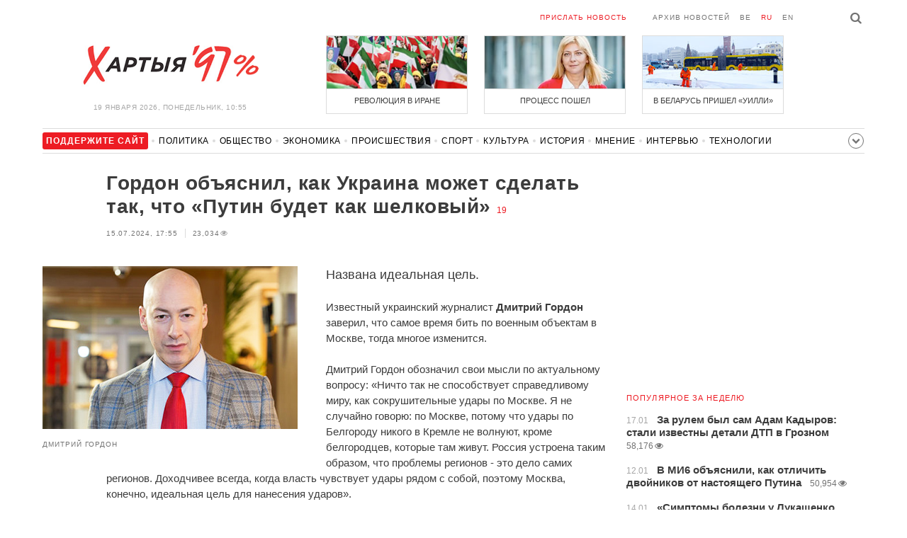

--- FILE ---
content_type: text/html; charset=UTF-8
request_url: https://charter97.link/ru/news/2024/7/15/602961/
body_size: 9162
content:
<!doctype html>
<html lang="ru">
<head prefix="og: http://ogp.me/ns# fb: http://ogp.me/ns/fb# website: http://ogp.me/ns/website#">

    <!-- Google Tag Manager -->
    <script>(function(w,d,s,l,i){w[l]=w[l]||[];w[l].push({'gtm.start':
                new Date().getTime(),event:'gtm.js'});var f=d.getElementsByTagName(s)[0],
            j=d.createElement(s),dl=l!='dataLayer'?'&l='+l:'';j.async=true;j.src=
            'https://www.googletagmanager.com/gtm.js?id='+i+dl;f.parentNode.insertBefore(j,f);
        })(window,document,'script','dataLayer','GTM-N23B9PW');</script>
    <!-- End Google Tag Manager -->

    <script type='text/javascript' src='https://platform-api.sharethis.com/js/sharethis.js#property=646f8fc9a660b80019d55d3e&product=sop' async='async'></script>

	<meta charset="utf-8">
	<link rel="preconnect" href='//i.c97.org'>
	<link rel="preconnect" href="//vk.com/">
	<link rel="preconnect" href="//www.google.com/">

    <link rel="dns-prefetch" href='//i.c97.org'>
	<link rel="dns-prefetch" href="//vk.com/">
    <link rel="dns-prefetch" href="//www.google.com/">

    <link rel="preload" href="/assets/fonts/fontello.woff2?1613999441583" as="font" crossorigin>

	<title>Гордон объяснил, как Украина может сделать так, что «Путин будет как шелковый» - Новости Беларуси - Хартия&#039;97</title>
	<link rel="canonical"   href="https://charter97.org/ru/news/2024/7/15/602961/">
        <link rel="amphtml"     href="https://qnt91x.c97.org/ru/news/2024/7/15/602961/">
    
    <link rel="icon" type="image/png" href="/icons/fav-16.png" sizes="16x16">
    <link rel="icon" type="image/png" href="/icons/fav-32.png" sizes="32x32">
    <link rel="icon" type="image/png" href="/icons/fav-96.png" sizes="96x96">

    <meta name="viewport" content="width=device-width, initial-scale=1, maximum-scale=1, user-scalable=no"/>
	<meta name='description' content='Названа идеальная цель.' />
    <meta property="fb:app_id" content="162415770494925" />
    <meta property="og:type" content="website" />
    <meta property="og:url" content="https://charter97.org/ru/news/2024/7/15/602961/" />
    <meta property="og:title" content="Гордон объяснил, как Украина может сделать так, что «Путин будет как шелковый»" />
	<meta property="og:description" content="Названа идеальная цель." />
		<meta property="og:image" content="https://i.c97.org/ai/359176/aux-head-1576481890-20191216_gordon_new_t.jpg" />
	<meta property="og:image:width" content="320" />
	<meta property="og:image:height" content="270" />
	
	<link rel="alternate" type="application/rss+xml" title="RSS 2.0" href="https://charter97.org/rss.php" />

    <link rel="stylesheet" type="text/css" media="screen" href="/assets/1719322174174/styles.min.css">
    <link rel="stylesheet" type="text/css" media="print" href="/assets/1719322174174/css/print.css">

	<!-- Facebook Pixel Code -->
	<script>
		!function(f,b,e,v,n,t,s)
		{if(f.fbq)return;n=f.fbq=function(){n.callMethod?
			n.callMethod.apply(n,arguments):n.queue.push(arguments)};
			if(!f._fbq)f._fbq=n;n.push=n;n.loaded=!0;n.version='2.0';
			n.queue=[];t=b.createElement(e);t.async=!0;
			t.src=v;s=b.getElementsByTagName(e)[0];
			s.parentNode.insertBefore(t,s)}(window, document,'script',
			'https://connect.facebook.net/en_US/fbevents.js');
		fbq('init', '151185665487107');
		fbq('track', 'PageView');
	</script>
	<!-- End Facebook Pixel Code -->
<!--	<script async src="https://pagead2.googlesyndication.com/pagead/js/adsbygoogle.js"></script>-->
<!--	<script>-->
<!--		(adsbygoogle = window.adsbygoogle || []).push({-->
<!--			google_ad_client: "ca-pub-4738140743555043",-->
<!--			enable_page_level_ads: true-->
<!--		});-->
<!--	</script>-->
</head>
<body>
<!-- Google Tag Manager (noscript) -->
<noscript><iframe src="https://www.googletagmanager.com/ns.html?id=GTM-N23B9PW" height="0" width="0"
                  style="display:none;visibility:hidden"></iframe></noscript>
<!-- End Google Tag Manager (noscript) -->
<!-- Global site tag (gtag.js) - Google Analytics -->
<script async src="https://www.googletagmanager.com/gtag/js?id=UA-1956694-1"></script>
<script>
    window.dataLayer = window.dataLayer || [];
    function gtag(){dataLayer.push(arguments);}
    gtag('js', new Date());

    gtag('config', 'UA-1956694-1');
</script>

<!-- BEGIN search -->
<div class="search">
    <div class="l search__in">
        <div class="search__inputs" style="float:left; max-width:800px">
            <script async src="https://cse.google.com/cse.js?cx=016610397726322261255:g4jccamsr7k"></script>
            <div class="gcse-search"></div>
        </div>
        <a class="search__close js-search-hide" href="#"><i class="icon-cancel"></i>закрыть</a>
    </div>
</div>
<!-- END search -->

<!-- BEGIN l -->
<div class="l l_article">
	<!-- BEGIN header -->
	<header class="header">
		<div class="header__right">
			<a class="logo" href="/ru/news/">Хартыя</a>
			<span class="header__date">
				19 января 2026,
				понедельник,
				10:55			</span>
		</div>
		<div class="header__main">
			<div class="header__top">
				<a class="header__top-item send-news" href="/ru/prepare-news/">Прислать новость</a>
				<a class="header__top-item header_btn_archive" href="/ru/news/2026/1/19/">Архив новостей</a>
				<div class="header__top-item lang">
					<a href="/be/news/" class="">be</a>
					<a href="/ru/news/" class="is-active">ru</a>
					<a href="/en/news/" class="">en</a>
				</div>
                <a class="icon-search js-search-show"></a>
			</div>
			    <ul class="header__topnews">
        				<li>
                    <a href="/ru/news/2026/1/9/669381/" >
						<!--<img width="100%" alt="Революция в Иране" loading="lazy" src="https://i.c97.org/hb/669381.jpg?94">-->
						<img width="100%" alt="Революция в Иране" loading="lazy" src="https://r2.c97.org/hb/669381.jpg?94">
						<span>Революция в Иране</span>
                    </a>
                </li>
							<li class="header__topnews_mid">
                    <a href="/ru/news/2026/1/9/669369/" >
						<!--<img width="100%" alt="Процесс пошел" loading="lazy" src="https://i.c97.org/hb/669369.jpg?94">-->
						<img width="100%" alt="Процесс пошел" loading="lazy" src="https://r2.c97.org/hb/669369.jpg?94">
						<span>Процесс пошел</span>
                    </a>
                </li>
							<li>
                    <a href="/ru/news/2026/1/8/669308/" >
						<!--<img width="100%" alt="В Беларусь пришел «Уилли»" loading="lazy" src="https://i.c97.org/hb/669308.jpg?94">-->
						<img width="100%" alt="В Беларусь пришел «Уилли»" loading="lazy" src="https://r2.c97.org/hb/669308.jpg?94">
						<span>В Беларусь пришел «Уилли»</span>
                    </a>
                </li>
					</ul>
			</div>
	</header>
	<!-- END header -->

<div id="mobile-donate">
    <a class="support" target="_blank" href="/ru/news/2024/6/25/600308/">Поддержите<br> сайт</a>
    <a href="/ru/news/2020/5/3/375089/">Сим сим,<br> Хартия 97!</a>
</div>
<div id="header_categories">
	<div class="button icon-down-open"><span>Рубрики</span></div>
	<ul>
        <li class="support">
            <a href="/ru/news/2024/6/25/600308/" target="_blank"><span>Поддержите сайт</span></a>
        </li>

                                <li><a href="/ru/news/politics/">Политика</a></li>
                                <li><a href="/ru/news/society/">Общество</a></li>
                                <li><a href="/ru/news/economics/">Экономика</a></li>
                                <li><a href="/ru/news/events/">Происшествия</a></li>
                                <li><a href="/ru/news/sport/">Спорт</a></li>
                                <li><a href="/ru/news/culture/">Культура</a></li>
                                <li><a href="/ru/news/history/">История</a></li>
                                <li><a href="/ru/news/opinion/">Мнение</a></li>
                                <li><a href="/ru/news/interview/">Интервью</a></li>
                                <li><a href="/ru/news/hi-tech/">Технологии</a></li>
                                <li><a href="/ru/news/health/">Здоровье</a></li>
                                <li><a href="/ru/news/auto/">Авто</a></li>
                                <li><a href="/ru/news/leisure/">Отдых</a></li>
                                <li><a href="/ru/news/hottopic/solidarity/">Обход Блокировки И Солидарность</a></li>
                                <li><a href="/ru/news/hottopic/covid-19/">Коронавирус</a></li>
                                <li><a href="/ru/news/hottopic/belarus-in-nato/">Беларусь в НАТО</a></li>
        	</ul>
</div>

<div class="main-wrap">
	<div class="l-main">
		<div class="google_article_top">
	<!-- adaptive_article_top_728x90 -->
<ins class="adsbygoogle"
     style="display:block"
     data-ad-client="ca-pub-4738140743555043"
     data-ad-slot="7204972813"
     data-ad-format="auto"></ins>
<script>(adsbygoogle = window.adsbygoogle || []).push({});</script></div>
<article class="article" data-article_id="602961" style="margin-top:0px;">
	<header class="article__header">

		<h1>Гордон объяснил, как Украина может сделать так, что «Путин будет как шелковый»</h1>
		<a href="/ru/news/2024/7/15/602961/comments/#comments" class="news__counter">19</a>
		<ul class="article__info">
						<li>15.07.2024, 17:55							</li>
			<li><span class="news__views">23,034<i class="icon-eye"></i></span></li>		</ul>
	</header>

			<figure class="article__left article__photo">
			<img alt="Гордон объяснил, как Украина может сделать так, что «Путин будет как шелковый»" src="https://i.c97.org/ai/359176/aux-head-1576481890-20191216_gordon_new_t.jpg" />
							<figcaption>Дмитрий Гордон</figcaption>
					</figure>
	
	<p class="lead">Названа идеальная цель.</p>

	<div class="social social_placehold">
        <!-- ShareThis BEGIN -->
        <div class="sharethis-inline-share-buttons"></div>
        <!-- ShareThis END -->
	</div>

	
	<p>Известный украинский журналист <b>Дмитрий Гордон</b> заверил, что самое время бить по военным объектам в Москве, тогда многое изменится.</p><p>Дмитрий Гордон обозначил свои мысли по актуальному вопросу: «Ничто так не способствует справедливому миру, как сокрушительные удары по Москве. Я не случайно говорю: по Москве, потому что удары по Белгороду никого в Кремле не волнуют, кроме белгородцев, которые там живут. Россия устроена таким образом, что проблемы регионов - это дело самих регионов. Доходчивее всегда, когда власть чувствует удары рядом с собой, поэтому Москва, конечно, идеальная цель для нанесения ударов».</p><p>Интервью Дмитрия Гордона для <b>Василия Голованова</b> можно <a target="_blank" href=https://www.youtube.com/watch?v=cAaXD5ydKEs&embeds_referring_euri=https%3A%2F%2Fwww.dialog.ua%2F&source_ve_path=OTY3MTQ>посмотреть</a> на канале YouTube, пишет <a target="_blank" href=https://www.dialog.ua/opinion/298424_1720982363>dialog.ua</a>.</p><p>Популярный блогер озвучил свои умозаключения по поводу того, как можно повлиять на Путина: «Я еще раз хочу сказать, что я никогда не призываю бить по мирным целям. Мы же не кровожадные звери, мы не русские. Я призываю бить по военным базам, по стратегическим объектам, по скоплению живой силы и техники, по складам военным, по аэродромам. Я говорил и повторю: мы скоро получим разрешение от западных партнеров бить по России. Без этого мы не сможем продвинуться в решении своих вопросов, потому что когда одним можно, а другим нельзя, то это несправедливо».</p><p>«В Москве должны ощутить конкретные прилеты. В Москве должны пылать здание Министерства обороны РФ, военные части и так далее. У нас есть те, кто лучше меня знает, куда надо запускать и что. Тогда Путин будет как шелковый. Он понимает с детства язык силы: он эти слюни и сопли не понимает. Его тема, когда его бьют. Вот тогда понимание доходит», - пояснил журналист. </p>
	
    
    
    <div id="donate-article">
        <a href="https://www.patreon.com/Charter97">
            <b class="icon-patreon">PATREON</b>
            Поддержите сайт        </a>

                    <a href="https://t.me/charter97_org">
    <b class="icon-telegram">«Хартия-97»</b>
    Подписывайтесь на канал
</a>
        
        
            </div>

    <div id="article-comment-btns">
                    <a href="/ru/news/2024/7/15/602961/comments/">Написать комментарий                <span>19</span>            </a>
            </div>

            <div id="donate-banner" style="border-bottom: 1px solid #ccc;">
            <div class="row">
    Вы можете поддержать сайт <b>Charter97.org</b> следующим образом:
</div>
<div class="row donate">
    <a class="donate-paypal" target="_blank" href="https://www.paypal.com/cgi-bin/webscr?cmd=_s-xclick&hosted_button_id=WPS4NY975YGSS&source=url">
        <img src="/assets/1719322174174/img/donate-paypal.png" alt="Donate with PayPal">
    </a>
    </div>
<div class="row">
    <b>РАСЧЕТНЫЙ МУЛЬТИВАЛЮТНЫЙ СЧЕТ ДЛЯ ПОЖЕРТВОВАНИЙ:</b>
    <br><br>
    <b>Название банка:</b> Bank Millennium S.A.<br>
    <b>Адрес:</b> ul. Stanislawa Zaryna, 2A, 02-593, Warszawa<br>
    <b>IBAN:</b> PL97116022020000000216711123<br>
    <b>SWIFT:</b> BIGBPLPW<br>
    <b>Название владельца счета:</b> Fundacja “KARTA ‘97”<br>
    <b>Назначение платежа:</b> Darowizna na cele statutowe<br>
    <br>
    Связаться с нами можно по адресу <b><a href="/cdn-cgi/l/email-protection" class="__cf_email__" data-cfemail="ea89828b989e8f98d3ddaa8d878b8386c4898587">[email&#160;protected]</a></b>
</div>
        </div>
    
    <div class="article-subscription">
        <h3>Также следите за аккаунтами <b>Charter97.org</b> в социальных сетях</h3>
        <ul>
    <li><a target="_blank" class="icon-facebook-1" href="https://www.facebook.com/charter97.org">Facebook</a></li>
    <li><a target="_blank" class="icon-video" href="https://www.youtube.com/user/Charter97video">YouTube</a></li>
    <li><a target="_blank" class="icon-x-twitter" href="https://twitter.com/charter_97">X.com</a></li>
    <li><a target="_blank" class="icon-vk" href="https://vk.com/charter_97">vkontakte</a></li>
    <li><a target="_blank" class="icon-odnoklassniki" href="https://ok.ru/charter97">ok.ru</a></li>
    <li><a target="_blank" class="icon-instagram" href="https://www.instagram.com/charter97org/?hl=ru">Instagram</a></li>
    <li><a target="_blank" class="icon-rss" href="/ru/page/rss/">RSS</a></li>
    <li><a target="_blank" class="icon-telegram" href="https://t.me/charter97_org">Telegram</a></li>
</ul>
    </div>

</article>

<div class="comments__head">
	<center><!-- !2 adaptive_article_728x90 -->
<ins class="adsbygoogle"
	 style="display:block"
	 data-ad-client="ca-pub-4738140743555043"
	 data-ad-slot="1701571215"
	 data-ad-format="auto"></ins>
<script data-cfasync="false" src="/cdn-cgi/scripts/5c5dd728/cloudflare-static/email-decode.min.js"></script><script>(adsbygoogle = window.adsbygoogle || []).push({});</script></center>
</div>

<div class="article">
	<footer class="article__footer" style="margin-top:0px">
		
        <div class="article__footer-bottom">
			<span>
				Есть что добавить?				<a href="/ru/prepare-news/">Напишите нам</a>
			</span>
		</div>

		<div class="article__footer last-news-mk">
	<h3 class="title" style="cursor: pointer;">последние новости</h3>
	<span class="news__counter news__counter_square"  style="cursor: pointer; display: none;"></span>
	<ul class="article__footer-news-list show-news-mk">

		<li data-ai="670428">
			<a href="/ru/news/2026/1/19/670428/"  >
				<span class="news__time">10:54</span>
				<strong class="news__title">Кремль сделал ставку</strong>
			</a>
		</li>
		<li data-ai="670413">
			<a href="/ru/news/2026/1/19/670413/"  >
				<span class="news__time">10:47</span>
				<strong class="news__title">В Саратове и Энгельсе раздались взрывы</strong>
			</a>
		</li>
		<li data-ai="670427">
			<a href="/ru/news/2026/1/19/670427/"  >
				<span class="news__time">10:47</span>
				<strong class="news__title">Такси в Минске влетело в МАЗ дорожников</strong>
			</a>
		</li>
		<li data-ai="670426">
			<a href="/ru/news/2026/1/19/670426/"  >
				<span class="news__time">10:43</span>
				<strong class="news__title">На иранском госТВ появилось обращение принца к военным</strong>
			</a>
		</li>
		<li data-ai="670425">
			<a href="/ru/news/2026/1/19/670425/"  >
				<span class="news__time">10:27</span>
				<strong class="news__title">Для российских авиакомпаний расконсервируют старые самолеты</strong>
			</a>
		</li>
		<li data-ai="670424">
			<a href="/ru/news/2026/1/19/670424/"  >
				<span class="news__time">10:22</span>
				<strong class="news__title">Что известно об аварии у ТЭЦ-4 в Минске</strong>
			</a>
		</li>
		<li data-ai="670401">
			<a href="/ru/news/2026/1/19/670401/"  >
				<span class="news__time">10:13</span>
				<strong class="news__title">«Моя жизнь — часть большой борьбы белорусов»: в Варшаве представили «Беларусь Натальи Радиной»</strong>
			</a>
		</li>
		<li data-ai="670423">
			<a href="/ru/news/2026/1/19/670423/"  >
				<span class="news__time">10:07</span>
				<strong class="news__title">В Испании из-за столкновения двух поездов погибли 39 человек</strong>
			</a>
		</li>
		<li data-ai="670422">
			<a href="/ru/news/2026/1/19/670422/"  >
				<span class="news__time">9:54</span>
				<strong class="news__title">Морозы не отступают</strong>
			</a>
		</li>
		<li data-ai="670421">
			<a href="/ru/news/2026/1/19/670421/"  >
				<span class="news__time">9:41</span>
				<strong class="news__title">В Чечне пытаются скрыть информацию о ДТП с сыном Кадырова</strong>
			</a>
		</li>
	</ul>

	<ul class="uploaded-news-mk" style="display:none;">
	</ul>
</div>

	</footer>
	<!-- END article footer -->
</div>
		<script async src="https://pagead2.googlesyndication.com/pagead/js/adsbygoogle.js"></script>
<ins class="adsbygoogle"
	 style="display:block"
	 data-ad-format="autorelaxed"
	 data-ad-client="ca-pub-4738140743555043"
	 data-ad-slot="1796982039"></ins>
<script>
	(adsbygoogle = window.adsbygoogle || []).push({});
</script>	</div>
	<div class="l-sidebar">
		<div class="l-sidebar__inner inner-page">
			<div class="b weather">
	<!-- DEPRECATED: adaptive_300х600_top_right -->
	<ins class="adsbygoogle"
		style="display:block"
		data-ad-client="ca-pub-4738140743555043"
		data-ad-slot="2063974814"
		data-ad-format="auto"></ins>
	<script>(adsbygoogle = window.adsbygoogle || []).push({});</script>
</div>						
						
			<div class="b news news_week responsive">
	<h3 class="title">популярное за неделю</h3>
	<ul>
		<li>
			<a href="/ru/news/2026/1/17/670242/"  >
				<span class="news__time">17.01</span>
				<strong class="news__title">За рулем был сам Адам Кадыров: стали известны детали ДТП в Грозном</strong>
				<span class="news__views">58,176<i class="icon-eye"></i></span>			</a>
		</li>
		<li>
			<a href="/ru/news/2026/1/12/669657/"  >
				<span class="news__time">12.01</span>
				<strong class="news__title">В МИ6 объяснили, как отличить двойников от настоящего Путина</strong>
				<span class="news__views">50,954<i class="icon-eye"></i></span>			</a>
		</li>
		<li>
			<a href="/ru/news/2026/1/14/669909/"  >
				<span class="news__time">14.01</span>
				<strong class="news__title">«Симптомы болезни у Лукашенко усилились многократно»</strong>
				<span class="news__views">50,194<i class="icon-eye"></i></span>			</a>
		</li>
		<li>
			<a href="/ru/news/2026/1/12/669720/"  >
				<span class="news__time">12.01</span>
				<strong class="news__title">Трамп поставил точку в вопросе помилования Мадуро</strong>
				<span class="news__views">48,470<i class="icon-eye"></i></span>			</a>
		</li>
		<li>
			<a href="/ru/news/2026/1/12/669727/"  >
				<span class="news__time">12.01</span>
				<strong class="news__title">В Минске обнаружили погибшую девушку в канале Слепянской системы</strong>
				<span class="news__views">42,974<i class="icon-eye"></i></span>			</a>
		</li>
		<li>
			<a href="/ru/news/2026/1/18/670334/"  >
				<span class="news__time">18.01</span>
				<strong class="news__title">Климатолог пояснил, из-за чего в Беларусь пришла морозная зима</strong>
				<span class="news__views">42,456<i class="icon-eye"></i></span>			</a>
		</li>
		<li>
			<a href="/ru/news/2026/1/14/669895/"  >
				<span class="news__time">14.01</span>
				<strong class="news__title">«Видели баллистическую ракету»: в российском Ростове пылает завод</strong>
				<span class="news__views">41,394<i class="icon-eye"></i></span>			</a>
		</li>
	</ul>
</div>
<div class="b opinion">
    <h3 class="title">
        <a href="/ru/news/opinion/">Мнение</a>
    </h3>

        <a href="/ru/news/2026/1/18/670352/"  class="opinion__item">
                <div class="opinion__pic">
            <img src="https://i.c97.org/ai/530745/aux-small-1672751630-20230103_kovalenko_120.jpeg" loading="lazy" alt="Россию заблокировали и унизили">
        </div>
                <div class="opinion__content">
            <strong class="news__title">Россию заблокировали и унизили</strong>
            <span class="opinion__author">Александр Коваленко</span>
        </div>
    </a>
        <a href="/ru/news/2026/1/17/670305/"  class="opinion__item">
                <div class="opinion__pic">
            <img src="https://i.c97.org/ai/670305/aux-small-1768669615-241025_abbas_12.jpg" loading="lazy" alt="Это очень важная история">
        </div>
                <div class="opinion__content">
            <strong class="news__title">Это очень важная история</strong>
            <span class="opinion__author">Аббас Галлямов</span>
        </div>
    </a>
        <a href="/ru/news/2026/1/16/670200/"  class="opinion__item">
                <div class="opinion__pic">
            <img src="https://i.c97.org/ai/467071/aux-small-1652176220-20220510_putin_120.jpg" loading="lazy" alt="Как Путин освобождает Сибирь для китайцев">
        </div>
                <div class="opinion__content">
            <strong class="news__title">Как Путин освобождает Сибирь для китайцев</strong>
            <span class="opinion__author">Юрий Бутусов</span>
        </div>
    </a>
        <a href="/ru/news/2026/1/16/670160/"  class="opinion__item">
                <div class="opinion__pic">
            <img src="https://i.c97.org/p/articles/ai-166196-aux-small-20150812_irina_halip_120.jpg" loading="lazy" alt="То ли ноль, то ли тысяча">
        </div>
                <div class="opinion__content">
            <strong class="news__title">То ли ноль, то ли тысяча</strong>
            <span class="opinion__author">Ирина Халип</span>
        </div>
    </a>
    </div>
			
			<div class="google_ads_bottom_no">
				<div style="margin: 0 0 10px 0;">
	<!-- !6 adaptive_300х600_bottom_right -->
	<ins class="adsbygoogle"
		 style="display:block"
		 data-ad-client="ca-pub-4738140743555043"
		 data-ad-slot="6075372014"
		 data-ad-format="vertical"></ins>
	<script>(adsbygoogle = window.adsbygoogle || []).push({});</script>
</div>
			</div>
												
			<div class="google_ads_bottom_no">
							</div>
			
																				</div>
	</div>
</div>

	<footer class="footer">
		<div class="footer_categories">
    <ul>
                                <li><a href="/ru/news/politics/">Политика</a></li>
                                <li><a href="/ru/news/society/">Общество</a></li>
                                <li><a href="/ru/news/economics/">Экономика</a></li>
                                <li><a href="/ru/news/events/">Происшествия</a></li>
                                <li><a href="/ru/news/sport/">Спорт</a></li>
                                <li><a href="/ru/news/culture/">Культура</a></li>
                                <li><a href="/ru/news/history/">История</a></li>
                                <li><a href="/ru/news/opinion/">Мнение</a></li>
                                <li><a href="/ru/news/interview/">Интервью</a></li>
                                <li><a href="/ru/news/hi-tech/">Технологии</a></li>
                                <li><a href="/ru/news/health/">Здоровье</a></li>
                                <li><a href="/ru/news/auto/">Авто</a></li>
                                <li><a href="/ru/news/leisure/">Отдых</a></li>
                                <li><a href="/ru/news/hottopic/solidarity/">Обход Блокировки И Солидарность</a></li>
                                <li><a href="/ru/news/hottopic/covid-19/">Коронавирус</a></li>
                                <li><a href="/ru/news/hottopic/belarus-in-nato/">Беларусь в НАТО</a></li>
            </ul>
</div>
		<div class="wrapper-sponsors">
    <div><img alt="Partner logo" src="/assets/1719322174174/img/partner/02.png" loading="lazy" ></div>
    <div><img alt="Partner logo" src="/assets/1719322174174/img/partner/04.png" loading="lazy" ></div>
    <div><img alt="Partner logo" src="/assets/1719322174174/img/partner/18.png" loading="lazy" ></div>
    <div><img alt="Partner logo" src="/assets/1719322174174/img/partner/06.png" loading="lazy" ></div>
    <div><img alt="Partner logo" src="/assets/1719322174174/img/partner/10.png" loading="lazy" ></div>
    <div><img alt="Partner logo" src="/assets/1719322174174/img/partner/11.png" loading="lazy" ></div>
    <div><img alt="Partner logo" src="/assets/1719322174174/img/partner/13.jpg" loading="lazy" ></div>
    <div><img alt="Partner logo" src="/assets/1719322174174/img/partner/14.jpg" loading="lazy" ></div>
    <div><img alt="Partner logo" src="/assets/1719322174174/img/partner/03.png" loading="lazy" ></div>
    <div><img alt="Partner logo" src="/assets/1719322174174/img/partner/15.png" loading="lazy" ></div>
    <div><img alt="Partner logo" src="/assets/1719322174174/img/partner/16.png" loading="lazy" ></div>
    <div><img alt="Partner logo" src="/assets/1719322174174/img/partner/17.png" loading="lazy" ></div>
</div>

		<div class="footer__bottom">
						<div class="footer__copy">
				<p>© 1998–2026 <i>Х</i>артыя<i>’97</i> <a href="https://charter97.org">www.charter97.org</a><br />



				<br />
				При использовании материалов сайта ссылка на пресс-центр Хартии'97 обязательна.<br />Издатель Charter97.org в Варшаве: <a href="/cdn-cgi/l/email-protection#4d2e252c3f39283f747a0d2a202c2421632e2220"><span class="__cf_email__" data-cfemail="cdaea5acbfb9a8bff4fa8daaa0aca4a1e3aea2a0">[email&#160;protected]</span></a>
                        <br /> ISSN 2543-4969
				</p>



<!--LiveInternet counter--><a href="//www.liveinternet.ru/click"
target="_blank"><img id="licnt0B87" width="88" height="15" style="border:0"
title="LiveInternet: показано число посетителей за сегодня"
src="[data-uri]"
alt=""/></a><script data-cfasync="false" src="/cdn-cgi/scripts/5c5dd728/cloudflare-static/email-decode.min.js"></script><script>(function(d,s){d.getElementById("licnt0B87").src=
"//counter.yadro.ru/hit?t26.6;r"+escape(d.referrer)+
((typeof(s)=="undefined")?"":";s"+s.width+"*"+s.height+"*"+
(s.colorDepth?s.colorDepth:s.pixelDepth))+";u"+escape(d.URL)+
";h"+escape(d.title.substring(0,150))+";"+Math.random()})
(document,screen)</script><!--/LiveInternet-->
			</div>
					</div>
	</footer>
</div>
<!-- END l -->
<div class="js-gototop gototop">▲</div>

<script>
(adsbygoogle = window.adsbygoogle || []).push({
google_ad_client: 'ca-pub-4738140743555043',
enable_page_level_ads: {google_ad_channel: '7024465219'},
interstitials: true,
overlays: true
});
</script>


<script src="/assets/1719322174174/scripts.min.js"></script>

<script async src="https://pagead2.googlesyndication.com/pagead/js/adsbygoogle.js"></script>
<script defer src="https://static.cloudflareinsights.com/beacon.min.js/vcd15cbe7772f49c399c6a5babf22c1241717689176015" integrity="sha512-ZpsOmlRQV6y907TI0dKBHq9Md29nnaEIPlkf84rnaERnq6zvWvPUqr2ft8M1aS28oN72PdrCzSjY4U6VaAw1EQ==" data-cf-beacon='{"version":"2024.11.0","token":"7997fd81d5584ec4bbb72441f918e978","r":1,"server_timing":{"name":{"cfCacheStatus":true,"cfEdge":true,"cfExtPri":true,"cfL4":true,"cfOrigin":true,"cfSpeedBrain":true},"location_startswith":null}}' crossorigin="anonymous"></script>
</body></html>


--- FILE ---
content_type: text/html; charset=UTF-8
request_url: https://hit.c97.org/counter/602961
body_size: -260
content:
11518

--- FILE ---
content_type: text/html; charset=utf-8
request_url: https://www.google.com/recaptcha/api2/aframe
body_size: 117
content:
<!DOCTYPE HTML><html><head><meta http-equiv="content-type" content="text/html; charset=UTF-8"></head><body><script nonce="GiQd86FzUXBhXJfCnDWPmQ">/** Anti-fraud and anti-abuse applications only. See google.com/recaptcha */ try{var clients={'sodar':'https://pagead2.googlesyndication.com/pagead/sodar?'};window.addEventListener("message",function(a){try{if(a.source===window.parent){var b=JSON.parse(a.data);var c=clients[b['id']];if(c){var d=document.createElement('img');d.src=c+b['params']+'&rc='+(localStorage.getItem("rc::a")?sessionStorage.getItem("rc::b"):"");window.document.body.appendChild(d);sessionStorage.setItem("rc::e",parseInt(sessionStorage.getItem("rc::e")||0)+1);localStorage.setItem("rc::h",'1768809346334');}}}catch(b){}});window.parent.postMessage("_grecaptcha_ready", "*");}catch(b){}</script></body></html>